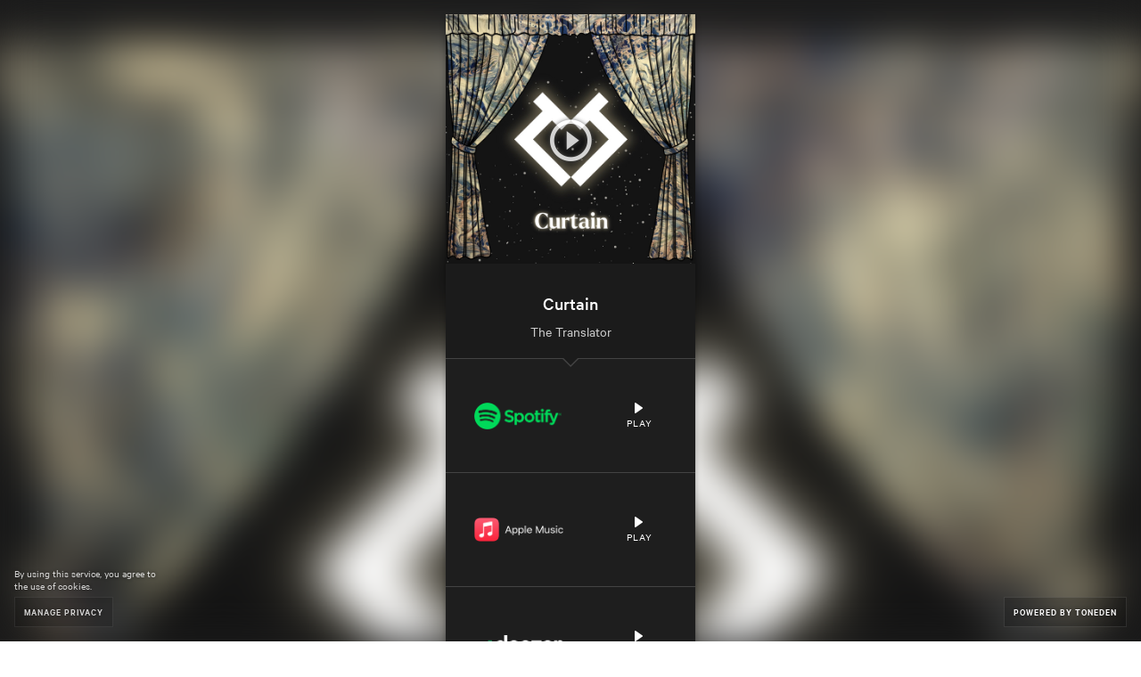

--- FILE ---
content_type: text/html; charset=utf-8
request_url: https://streamlink.to/curtain
body_size: 3670
content:
<!DOCTYPE html><head><script async src="https://platform.twitter.com/oct.js"></script><noscript><img height="1" width="1" style="display:none;" src="https://www.facebook.com/tr?id=1711912442390284&amp;ev=PageView&amp;noscript=1"><img height="1" width="1" style="display:none;" alt="" src="https://dc.ads.linkedin.com/collect/?pid=288220&amp;fmt=gif"><iframe src="https://www.googletagmanager.com/ns.html?id=GTM-5P8FXJ" height="0" width="0" style="display:none;visibility:hidden"></iframe></noscript><script type="text/javascript">window.env = 'production';
window.beta = false;
window.demo = false;
window.csrfToken = 'u5NvJGz2-PAflFNTHjSi6L-elx4JodG4DLQs';
window.isMobile = false;
window.release = 'e992e708fb';
</script><link rel="icon" type="image/png" href="https://st.toneden.io/prod-assets/images/favicon.png"><meta charset="utf-8"><meta name="viewport" content="width=device-width, initial-scale=1.0"><meta name="google-site-verification" content="Y1nGJMynu6I5F2vZ7ny0nrEhHolm_9ELinFyTS9INuY"><meta property="fb:app_id" content="28218816837"><meta http-equiv="Pragma" content="no-cache"><meta http-equiv="cache-control" content="no-cache, must-revalidate, max-age=0"><meta property="og:url" content="https://streamlink.to/curtain"><script src="https://use.fontawesome.com/releases/v5.15.4/js/all.js" crossorigin="anonymous" data-auto-replace-svg="nest"></script><meta property="og:image" content="https://i.scdn.co/image/ab67616d0000b27356aa571ae4becd4474a67a7f"><meta property="og:site_name" content="The Translator"><meta property="og:title" content="Curtain"><meta property="og:type" content="article"><meta property="og:description" content="by The Translator"><meta property="og:url" content="https://streamlink.to/curtain"><meta name="twitter:card" content="summary_large_image"><meta name="twitter:title" content="Curtain"><meta name="twitter:description" content="by The Translator"><meta name="twitter:imageSrc" content="https://i.scdn.co/image/ab67616d0000b27356aa571ae4becd4474a67a7f"><meta name="twitter:url" content="https://streamlink.to/curtain"><script>window.EBFONT_PROPERTIES = {
    'family': 'Neue Plak',
    'src': 'https://cdn.evbstatic.com/s3-build/perm_001/bf1c05/django/js/src/eb/fonts/neueplak.js',
    'oldVersions': ['EB.fonts.neueplak.10-24-2018', 'EB.fonts.neueplak.09-20-2018', 'EB.fonts.neueplak.09-04-2018', 'EB.fonts.neueplak.08-30-2018', 'EB.fonts.neueplak.08-24-2018', 'EB.fonts.benton.10-26-2016', 'EB.fonts.benton.11-29-2016'],
    'version': 'EB.fonts.neueplak.03-19-2019',
};

/* eslint-disable */
!function(a,b){if(a.EB=a.EB||{},EB.renderFonts=function(a,c){for(var d="",e=b.createElement("style"),f=0,g;g=a[f];f++)d+="@font-face{font-family:'"+c+"';font-weight:"+g.weight+";font-style:"+g.style+";src:url(data:application/font-woff;base64,"+g.base64+") format('woff');}";e.styleSheet&&!e.sheet?e.styleSheet.cssText=d:e.appendChild(b.createTextNode(d)),b.getElementsByTagName("head")[0].appendChild(e),b.documentElement.className+=" font-has-loaded"},EB.readWriteFontFromLocalStorage=function(a){for(var c=0;c<a.EBFONT_PROPERTIES.oldVersions.length;c++)localStorage.removeItem(a.EBFONT_PROPERTIES.oldVersions[c]);var d=JSON.parse(localStorage.getItem(a.EBFONT_PROPERTIES.version));if(d)EB.renderFonts(d,a.EBFONT_PROPERTIES.family);else{EB.shouldRenderFonts=!0;var e=b.createElement("script");e.src=a.EBFONT_PROPERTIES.src,b.getElementsByTagName("head")[0].appendChild(e),setTimeout(function(){EB.shouldRenderFonts=!1},3e3)}},a.localStorage)try{localStorage.setItem("localStorage",1),localStorage.removeItem("localStorage"),EB.readWriteFontFromLocalStorage(a)}catch(c){Storage.prototype._setItem=Storage.prototype.setItem,Storage.prototype.setItem=function(){}}}(window,document);</script><title>Curtain</title><meta name="viewport" content="width=device-width, initial-scale=1"><link href="//st.toneden.io/production/stylesheets/fan-link.css?v=e992e708fb" rel="stylesheet" type="text/css"><meta name="description" content="by The Translator"><meta name="keywords" content="Curtain,by,The,Translator"><script>window.preloadLink = {"click_count":42,"past_events":null,"schedule":[],"id":1180739,"active_job_id":null,"author":"The Translator","call_to_action":"View","button_color":"#000","bg_color":null,"clickthrough_count":1,"emails_sent":null,"custom_domain":"streamlink.to","date":null,"description":null,"display_content":null,"location":null,"price":null,"image_url":"https://i.scdn.co/image/ab67616d0000b27356aa571ae4becd4474a67a7f","bg_url":null,"is_hidden":false,"is_active":true,"message_settings":null,"isrc":null,"upc":null,"metadata_description":"by The Translator","metadata_image_url":"https://i.scdn.co/image/ab67616d0000b27356aa571ae4becd4474a67a7f","metadata_title":"Curtain","meta_tags":[],"preview_url":"https://p.scdn.co/mp3-preview/c7dc38fdc48923523b5a8b16c926015f2bd3a440?cid=9d6fd5c2bb744b3f875a480c16fabda4","autoplay_preview":false,"rsvp_attachment_id":null,"mock_insights":false,"sort_services_by_clickthroughs":true,"affiliate_codes":null,"pixels":[{"id":"329800119139222","name":"The Translator Website (ID: 329800119139222)","platform":"facebook"},{"platform":"google"},{"platform":"google-analytics"},{"platform":"twitter"},{"platform":"snapchat"},{"platform":"tiktok"}],"rules":[],"services":[{"id":81491,"url":"https://open.spotify.com/track/29icauHKVUUO36OoQWJ89k","isrc":"GBKPL2026973","type":"track","active":true,"track_id":"29icauHKVUUO36OoQWJ89k","preview_url":"https://p.scdn.co/mp3-preview/c7dc38fdc48923523b5a8b16c926015f2bd3a440?cid=9d6fd5c2bb744b3f875a480c16fabda4","service_name":"spotify","match_confidence":100,"clickthrough_count":0},{"id":40725,"url":"https://geo.music.apple.com/album/curtain/1536573591?i=1536573596&app=music&at=1001lbRT&ct=1180739","isrc":"GBKPL2026973","type":"track","active":true,"service_name":"apple-music","match_confidence":100,"clickthrough_count":0},{"id":54807,"url":"https://www.deezer.com/track/1104648172","isrc":"GBKPL2026973","type":"track","active":true,"track_id":"1104648172","preview_url":"https://cdns-preview-7.dzcdn.net/stream/c-7d5c35451627d330476f67366b4bd8e1-3.mp3","service_name":"deezer","match_confidence":100,"clickthrough_count":0},{"id":72835,"url":"https://geo.music.apple.com/album/curtain/1536573591?i=1536573596&app=itunes&at=1001lbRT&ct=1180739","isrc":"GBKPL2026973","type":"track","active":true,"track_id":"1536573591","preview_url":"https://audio-ssl.itunes.apple.com/itunes-assets/AudioPreview114/v4/fb/3d/ea/fb3deaa0-0e90-f4db-cdfa-2f609fe340e2/mzaf_6182999438052099264.plus.aac.p.m4a","service_name":"itunes","match_confidence":100,"clickthrough_count":0}],"shortened_path":"curtain","show_socials":null,"skip_landing_page":false,"social_settings":null,"subdomain":null,"target_type":"music","target_url":"https://open.spotify.com/track/29icauHKVUUO36OoQWJ89k?si=a7bea522f4a64d0a","title":"Curtain","header":"Curtain","use_saved_service":true,"user_id":57069131,"createdAt":"2022-04-20T11:01:29.658Z","updatedAt":"2025-12-12T14:33:01.081Z","rsvp_attachment":null};
window.preloadCustomDomain = {"id":9193,"domain":"streamlink.to","root_redirect_url":null,"user_id":45889122,"is_verified":false,"pixel_id":null,"skip_domain_in_growth_campaign":null,"favicon_url":null,"logo_url":null,"logo_href":null,"logo_text":null,"createdAt":"2021-03-05T15:46:14.260Z","updatedAt":"2021-03-05T15:46:14.260Z"};
window.rsvp = null;
window.isOwnerPremium = false;
window.TDAppName = 'fan-link';
window.userID = '';
window.viewAsOwner = false;
window.appleMusicDeveloperToken = "eyJhbGciOiJFUzI1NiIsInR5cCI6IkpXVCIsImtpZCI6IjlQMlhWSjc1UFgifQ.eyJpYXQiOjE3NjgyNDYwOTYsImV4cCI6MTc4Mzc5ODA5NiwiaXNzIjoiNDdGNjNQSEc3UCJ9.pAFHmpjjmZCRZ-Rxsd-0wqLJONRSe3gpC86E6gqVCZ2g8AmBJ0qscQDlFERWGSRJuz7fjM39eWYCl_9GnA-XHQ";
window.skipPixelTracking = false;
window.eventbriteEvent = null;
</script><script>//- (function(i,s,o,g,r,a,m){i['GoogleAnalyticsObject']=r;i[r]=i[r]||function(){
//- (i[r].q=i[r].q||[]).push(arguments)},i[r].l=1*new Date();a=s.createElement(o),
//- m=s.getElementsByTagName(o)[0];a.async=1;a.src=g;m.parentNode.insertBefore(a,m)
//- })(window,document,'script','//www.google-analytics.com/analytics.js','ga');

//- ga('create', 'UA-43862399-4', 'auto');
//- ga('send', 'pageview');
</script><script>!function(f,b,e,v,n,t,s){if(f.fbq)return;n=f.fbq=function(){n.callMethod?
n.callMethod.apply(n,arguments):n.queue.push(arguments)};if(!f._fbq)f._fbq=n;
n.push=n;n.loaded=!0;n.version='2.0';n.queue=[];t=b.createElement(e);t.async=!0;
t.src=v;s=b.getElementsByTagName(e)[0];s.parentNode.insertBefore(t,s)}(window,
document,'script','//connect.facebook.net/en_US/fbevents.js');
</script><script src="https://use.fontawesome.com/releases/v5.15.4/js/all.js" crossorigin="anonymous" data-auto-replace-svg="nest"></script><script>window.userLocation = {"range":[873332736,873365503],"country":"US","region":"OH","eu":"0","timezone":"America/New_York","city":"Columbus","ll":[39.9625,-83.0061],"metro":535,"area":500};</script></head><body class="theme-toneden"><script>fbq('init', '329800119139222');
fbq('track', 'PageView', {
    link_id: 1180739,
    link_owner_id: 57069131
});
</script><noscript><img height="1" width="1" style="border-style:none;" alt="" src="https://www.facebook.com/tr?id=329800119139222&amp;ev=PageView&amp;noscript=1"></noscript><script type="text/javascript" src="//www.googleadservices.com/pagead/conversion.js"></script><div id="app-component"></div><script src="//st.toneden.io/production/javascripts/fan-link.js?v=e992e708fb" crossorigin="anonymous"></script></body><script src="//sd.toneden.io/production/v2/toneden.loader.js" async></script>

--- FILE ---
content_type: application/javascript; charset=utf-8
request_url: https://sd.toneden.io/production/v2/toneden.loader.js
body_size: 487
content:
var ToneDenSDK=function(n){function e(o){if(t[o])return t[o].exports;var i=t[o]={exports:{},id:o,loaded:!1};return n[o].call(i.exports,i,i.exports,e),i.loaded=!0,i.exports}var o=window.webpackJsonpToneDenSDK;window.webpackJsonpToneDenSDK=function(t,d){for(var r,a,w=0,s=[];w<t.length;w++)a=t[w],i[a]&&s.push.apply(s,i[a]),i[a]=0;for(r in d)n[r]=d[r];for(o&&o(t,d);s.length;)s.shift().call(null,e)};var t={},i={0:0};return e.e=function(n,o){if(0===i[n])return o.call(null,e);if(void 0!==i[n])i[n].push(o);else{i[n]=[o];var t=document.getElementsByTagName("head")[0],d=document.createElement("script");d.type="text/javascript",d.charset="utf-8",d.async=!0,d.crossOrigin="anonymous",d.src=e.p+"toneden.js",t.appendChild(d)}},e.m=n,e.c=t,e.p="",e(0)}([function(n,e,o){"undefined"!=typeof window&&(e=window,window.ToneDen||(window.ToneDen={}),ToneDen=window.ToneDen),"publisher.dev"===window.location.host||"lvho.st"===window.location.host?o.p="//widget.dev/":o.p="//sd.toneden.io/production/v2/",o.e(1,function(n){if(window.ToneDen=o(1),window.ToneDen.parameters=window.ToneDen.parameters||{},window.ToneDenReady&&window.ToneDenReady.length>0)for(var e=0;e<ToneDenReady.length;e++)ToneDenReady[e]()})}]);